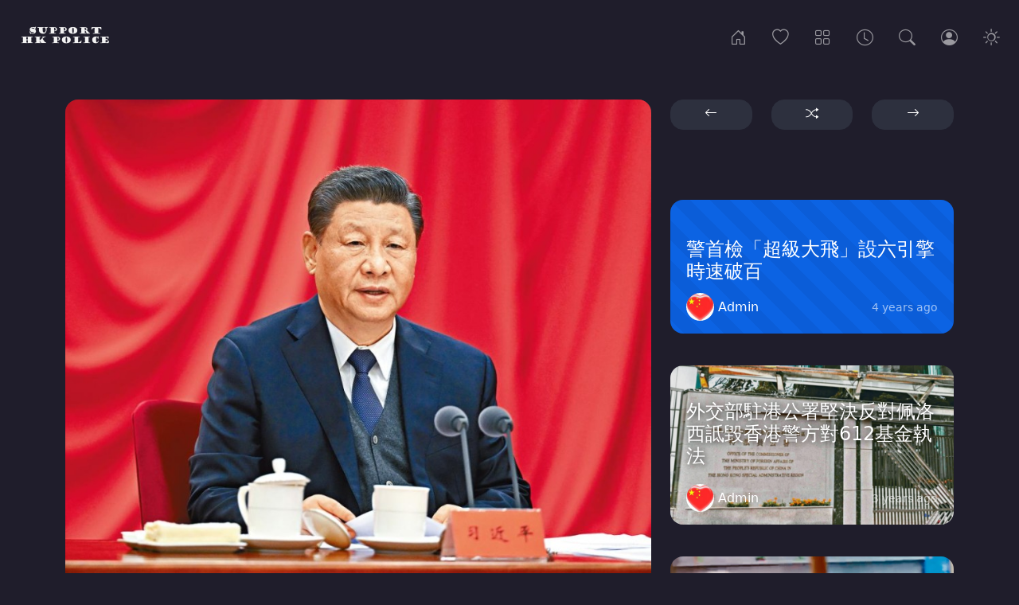

--- FILE ---
content_type: text/html; charset=UTF-8
request_url: https://www.supporthkpolice.com/posts/202204303
body_size: 6720
content:
<!DOCTYPE html>
<html lang="en" class="dark">
    <head>
        <meta charset="utf-8">
        <meta name="viewport" content="width=device-width, initial-scale=1, shrink-to-fit=no">
        <meta name="description" content="支持香港警察">
        <meta name="csrf-token" content="yh8lcUntNvyxw53tdFuRyDeVhX3OubgOBRDA4BhE">
        <link rel="icon" type="image/png" href="https://www.supporthkpolice.com/favicon.png">
        <link rel="amphtml" href="https://www.supporthkpolice.com/posts/202204303/amp">
        <title>Support HK Police - 政治局撐平台經濟穩樓市疫情要防住發展要安全</title>
        <!-- Facebook og-->
        <meta property="fb:app_id" content="XXXXXXXXXXXXXXXXXXXXXXXX" />
        <meta property="og:url" content="https://www.supporthkpolice.com/posts/202204303" />
        <meta property="og:type" content="article" />
        <meta property="og:title" content="政治局撐平台經濟穩樓市疫情要防住發展要安全" />
        <meta property="og:description" content="支持香港警察" />
                <meta property="og:image" content="https://www.supporthkpolice.com/uploads/1651296781.jpg" />
                
        <!-- Twitter card-->
        <meta name="twitter:card" content="summary_large_image" />
        <meta property="og:url" content="https://www.supporthkpolice.com/posts/202204303" />
        <meta property="og:title" content="政治局撐平台經濟穩樓市疫情要防住發展要安全" />
        <meta property="og:description" content="支持香港警察" />
                <meta name="og:image" content="https://www.supporthkpolice.com/uploads/1651296781.jpg" />
        
        <!-- Css styles-->
        <link href="https://www.supporthkpolice.com/css/bootstrap.min.css" rel="stylesheet">
        <link href="https://www.supporthkpolice.com/css/instant.css" rel="stylesheet">  
        <link href="https://www.supporthkpolice.com/instanticon/style.css" rel="stylesheet">
            </head>
    <body>
        <nav id="mainnav" class="navbar navbar-expand-md navbar-dark bg-nav">    
    <a class="navbar-brand" href="https://www.supporthkpolice.com">
        <img class="theme-btn light" src="https://www.supporthkpolice.com/images/1623384875.png" alt="logo">
        <img class="theme-btn dark" src="https://www.supporthkpolice.com/images/logo-dark.png" alt="logo">
    </a>
    <div class="ms-auto me-4 me-md-0 order-md-2 navbar-nav">
        <button class="nav-link theme-btn light" onclick="setTheme('light')"><i class="icon-sun nav-icon"></i></button>
        <button class="nav-link theme-btn dark" onclick="setTheme('dark')"><i class="icon-moon nav-icon"></i></button>
    </div>
    <button class="navbar-toggler" type="button" data-bs-toggle="collapse" data-bs-target="#navbarsDefault" aria-controls="navbarsDefault" aria-expanded="false" aria-label="Toggle navigation">
        <span class="navbar-toggler-icon"></span>
    </button>
    <div class="collapse navbar-collapse" id="navbarsDefault">
        <ul class="navbar-nav ms-auto">
            <li class="nav-item">
                <a class="nav-link me-3 d-none d-md-block " href="https://www.supporthkpolice.com" data-bs-toggle="tooltip" data-bs-placement="bottom" title="Home"><i class="icon-house-door nav-icon"></i></a>
                <a class="nav-link d-md-none" href="https://www.supporthkpolice.com"><i class="icon-house-door"></i> Home</a>
            </li>
            <li class="nav-item">
                <a class="nav-link me-3 d-none d-md-block " href="https://www.supporthkpolice.com/popular" data-bs-toggle="tooltip" data-bs-placement="bottom" title="Popular"><i class="icon-heart nav-icon"></i></a>
                <a class="nav-link d-md-none" href="https://www.supporthkpolice.com/popular"><i class="icon-heart"></i> Popular</a>
            </li>
            <li class="nav-item">
                <a class="nav-link me-3 d-none d-md-block " href="https://www.supporthkpolice.com/categories" data-bs-toggle="tooltip" data-bs-placement="bottom" title="Categories"><i class="icon-grid nav-icon"></i></a>
                <a class="nav-link d-md-none" href="https://www.supporthkpolice.com/categories"><i class="icon-grid"></i> Categories</a>
            </li>
            <li class="nav-item">
                <a class="nav-link me-3 d-none d-md-block " href="https://www.supporthkpolice.com/archives" data-bs-toggle="tooltip" data-bs-placement="bottom" title="Archives"><i class="icon-clock nav-icon"></i></a>
                <a class="nav-link d-md-none" href="https://www.supporthkpolice.com/archives"><i class="icon-clock"></i> Archives</a>
            </li>
            <li class="nav-item">
                <span data-bs-toggle="modal" data-bs-target="#searchModal">
                    <a class="nav-link me-3 d-none d-md-block" href="#" data-bs-toggle="tooltip" data-bs-placement="bottom" title="Search"><i class="icon-search nav-icon"></i></a>
                    <a class="nav-link d-md-none" href="#"><i class="icon-search"></i> Search</a>
                </span>
            </li>
                        <li class="nav-item">
                <a class="nav-link me-3 d-none d-md-block " href="https://www.supporthkpolice.com/login" data-bs-toggle="tooltip" data-bs-placement="bottom" title="Login"><i class="icon-person-circle nav-icon"></i></a>
                <a class="nav-link d-md-none" href="https://www.supporthkpolice.com/login"><i class="icon-person-circle"></i> Login</a>
            </li>
                    </ul>
    </div>
</nav>
<!-- Modal -->
<div class="modal fade" id="searchModal" tabindex="-1">
    <div class="modal-dialog">
        <div class="modal-content bg-dark">
            <div class="modal-body p-5">
                <div class="row">
                    <div class="col-10">                    
                        <form class="form-inline" action="https://www.supporthkpolice.com/search" method="get">
                            <div class="input-group mb-3">
                                <input name="s" type="text" class="form-control form-control-lg" id="lgFormGroupInput" placeholder="Search" aria-describedby="button-addon2" required>
                                <button type="submit" id="button-addon2" class="btn btn-outline-secondary"><i class="icon-search"></i></button>
                            </div>
                        </form>
                    </div>                      
                    <div class="col-2">
                        <button type="button" class="btn btn-lg btn-dark" data-bs-dismiss="modal" aria-label="Close"><i class="icon-x-circle"></i></button>
                    </div>
                </div>
            </div>
        </div>
    </div>
</div>

        <div class="container mt-5">
    <div class="row">
        <div class="col-md-8">
                        <div class="card border-one card-shadow">
                                    <img class="card-img-top img-fluid border-two" src="https://www.supporthkpolice.com/uploads/1651296781.jpg" alt="">
                                <div class="card-body">
                    <div class="list-item mb-3">
                        <div class="list-left">
                            <a href="https://www.supporthkpolice.com/profile/admin">
                                                        <img class="avatar img-fluid rounded-circle" src="https://www.supporthkpolice.com/images/1623400050.jpg" alt="admin">
                                                        </a>
                        </div>         
                        <div class="list-body">
                            <div class="text-ellipsis">
                                <a class="nocolor" href="https://www.supporthkpolice.com/profile/admin">Admin</a>
                                <small class="text-muted time"><i class="icon-clock"></i> 3 years ago</small>
                            </div>
                            <div class="text-ellipsis">
                                <small class="text-muted">
                                    admin
                                </small>
                                                                <i class="icon-patch-check-fill text-primary verficon" title="Verified"></i>
                                                                                                                                <small class="text-muted time"><a href="https://www.supporthkpolice.com/category/news">
                                    #news
                                </a></small>
                                                                                            </div>
                        </div>
                    </div>
                    <h1>政治局撐平台經濟穩樓市疫情要防住發展要安全</h1>
                                                                                                
                    
                                        <p>來源：<a href="https://stepaper.stheadline.com/article/131183133154165/%E8%A6%81%E8%81%9E%E6%B8%AF%E8%81%9E-%E6%94%BF%E6%B2%BB%E5%B1%80%E6%92%90%E5%B9%B3%E5%8F%B0%E7%B6%93%E6%BF%9F%E7%A9%A9%E6%A8%93%E5%B8%82%E7%96%AB%E6%83%85%E8%A6%81%E9%98%B2%E4%BD%8F%E7%99%BC%E5%B1%95%E8%A6%81%E5%AE%89%E5%85%A8" target="_blank" rel="noreferrer noopener">星島日報</a></p><p><em>習近平主持中共政治局會議，會議強調要加大宏觀政策調節力度，穩住經濟。</em></p><p>本報中國組</p><p>在疫情升溫及俄烏戰事的衝擊下，中央昨天釋出「穩經濟」的強烈信號。國家主席習近平昨天主持中共政治局會議，強調在防住疫情的同時，要加大宏觀政策調節力度，用好各類貨幣政策工具，穩住經濟，迎接今秋中共二十大召開。會議特別提到支持各地完善房地產政策，支持剛性和改善性住房需求，並要出台支持「平台經濟」健康發展的措施。專家預期，去年遭遇「強監管」的內地樓市及科網產業有望鬆綁。受消息刺激，內地及本港股市昨日雙雙大升，恒指狂飆逾八百點。</p><p>今年一季度內地GDP增長百分之四點八，經濟表現穩健，但隨着三月尾全國疫情惡化，出現上海「封城」等突發因素，近期內地消費、工業生產等指標明顯回落。中國經濟能否頂住下行壓力、實現全年增長百分之五點五的目標，全球關注。</p><p>昨天的政治局會議指出，疫情和烏克蘭危機導致中國經濟發展環境的複雜性、嚴峻性、不確定性上升，穩增長、穩就業、穩物價面臨新的挑戰。會議強調「疫情要防住、經濟要穩住、發展要安全，這是黨中央的明確要求」，要堅持「動態清零」，最大程度保護人民生命安全和身體健康，同時最大限度減少疫情對經濟社會發展的影響。</p><p>會議要求加大宏觀政策調節力度，用好各類貨幣政策工具，全力擴內需，促消費，加強基建，努力實現全年經濟社會發展目標。</p><p>做好貨幣政策 擴內需促消費</p><p>會議提到樓市及平台經濟等市場焦點領域，重申「房子是用來住、不是用來炒」的定位，但罕有連用兩個「支持」：支持各地從當地實際出發完善房地產政策，支持剛性和改善性住房需求，優化商品房預售資金監管，促進房地產市場平穩健康發展。</p><p>廣東省住房政策研究中心首席研究員李宇嘉表示，一些過嚴的限制性政策有望逐步鬆綁，譬如限購、限貸、限售等。至於「優化商品房預售資金監管」將直接影響房企的現金流。</p><p>中指研究院市場研究總監陳文靜表示，監管層已關注到此前部分城市出現房企資金回籠不暢問題，合理釋放預售資金，將緩解開發商的短期資金壓力，穩定市場信心。</p><p>無提「防止資本野蠻增長」</p><p>內地平台經濟近年快速壯大，進軍各行各業，一些互聯網公司成為中央反壟斷的整頓對象。昨天的政治局會議沒有重提「加強對資本有效監管」、「防止資本野蠻增長」等字眼，相反表示「要促進平台經濟健康發展，完成平台經濟專項整改，實施常態化監管，出台支持平台經濟規範健康發展的具體措施」，被市場解讀為利好。多隻在港上市的科網股，股價昨天報復式反彈。內地東方金誠首席宏觀分析師王青表示，接下來針對平台經濟的政策重點將從「嚴監管」向「促發展」方向適度調整。</p><p>會議最後強調，各級領導幹部要有「時時放心不下」的責任感，擔當作為，防止各類「黑天鵝」、「灰犀牛」事件發生，「以實際行動迎接黨的二十大勝利召開」。會議還審議了《國家「十四五」期間人才發展規劃》，強調北京、上海和粵港澳大灣區要努力打造成創新人才集中地示範區，採取有力措施，建設吸引和聚集人才的平台。</p><p>北京《環球時報》前總編輯胡錫進認為，會議傳遞的最重要信息就是經濟工作非常重要，「有些人認為抗疫壓倒一切毋須計算成本，經濟可以任意犧牲，這些都是偏解。」</p><p>華興資本首席策略分析師龐溟認為，內地將繼續探索在穩增長、防控疫情、使社會和經濟活動回歸正常三者中尋求平衡。此次會議相關表述有利於各方更好把握下一步重點工作思路。</p><p>會議十大要點</p><p>1 防疫政策 疫情要防住、經濟要穩住、發展要安全。堅持動態清零，最大限度減少對經濟社會的影響。</p><p>2 財政政策 加大宏觀政策調節力度，努力實現全年經濟社會發展目標（包括GDP增長5.5%）。</p><p>3 貨幣政策 用好各類貨幣政策工具，扎實穩住經濟。</p><p>4 就業 穩定和擴大就業，對受疫情嚴重衝擊的行業實施幫扶政策。</p><p>5 樓市 堅持「房住不炒」定位，支持剛性和改善性住房需求，優化商品房預售資金監管。</p><p>6 基建 強化土地、用能、環評等保障，全面加強基礎設施建設。</p><p>7 消費 發揮消費對經濟循環的牽引帶動作用，組織好重要民生商品供應。</p><p>8 平台經濟 完成平台經濟專項整改，實施常態化監管，出台支持平台經濟規範健康發展的具體措施。</p><p>9 股市 穩步推進股票發行註冊制改革，積極引入長期投資者，保持資本市場平穩運行。</p><p>10 外資 積極回應外資企業來華營商便利等訴求，穩住外貿外資基本盤。</p>
                    
                    
                    
                    
                    
                    
                    
                                                                        </div>
                <div class="card-body card-border">
                    <div class="row">
                        <div class="d-flex align-items-center">
                            <div class="d-flex align-items-center ps-2 pe-2 me-4">
                                                                <a class="d-flex align-items-center" href="https://www.supporthkpolice.com/login" >
                                    <span class="heartguest"></span>
                                </a>
                                                                <div class="likenumber" id="likeCount1757">0</div>
                            </div>
                            <div class="ps-2 pe-2">
                                <span class="text-muted"><i class="icon-eye me-2"></i> 571</span>
                            </div>
                            <div class="ms-auto">
                                <ul class="profile-links-list d-flex justify-content-center">
                                    <li class="nowrap">
                                        <a class="btn btn-white-shadow" data-pin-do="buttonBookmark" data-pin-custom="true" href="https://www.pinterest.com/pin/create/button/">
                                            <i class="icon-pinterest"></i></a>
                                    </li>
                                    <li class="nowrap">
                                        <a class="btn btn-white-shadow" role="button" onclick="shareButton(this)" href="https://www.facebook.com/sharer/sharer.php?u=https://www.supporthkpolice.com/posts/202204303" target="_blank">
                                            <i class="icon-facebook"></i></a>
                                    </li>
                                    <li class="nowrap">
                                        <a class="btn btn-white-shadow" role="button" onclick="shareButton(this)" href="https://twitter.com/share?url=https://www.supporthkpolice.com/posts/202204303" target="_blank">
                                            <i class="icon-twitter"></i></a>
                                    </li>
                                </ul>
                            </div>
                        </div>
                    </div>   
                </div>
                            </div>
        </div>
        <div class="col-md-4">
            <div class="row mb-5">
                <div class="col">
                                <a role="button" class="btn w-100 btn-arrow border-one" href="https://www.supporthkpolice.com/posts/202204301" data-bs-toggle="tooltip" data-bs-placement="bottom" title="Previous">
                    <i class="icon-arrow-left"></i>
                </a>
                                </div>
                <div class="col">
                                <a role="button" class="btn w-100 btn-arrow border-one" href="https://www.supporthkpolice.com/posts/Etj2O37LDjSQyPm" data-bs-toggle="tooltip" data-bs-placement="bottom" title="Random">
                    <i class="icon-shuffle"></i>
                </a>
                                </div>
                <div class="col">
                                <a role="button" class="btn w-100 btn-arrow border-one" href="https://www.supporthkpolice.com/posts/20220501" data-bs-toggle="tooltip" data-bs-placement="bottom" title="Next">
                    <i class="icon-arrow-right"></i>
                </a>
                                </div>
            </div>
                        <div class="card border-one embed-responsive mb-3">
                <style>
.content-body__detail {
word-wrap: break-word;
}
</style>
            </div>
                                    <div class="card border-one text-white stripes bg-primary">
        <div class="card-txt-body bg-over">
            <a class="link-over" href="https://www.supporthkpolice.com/posts/2iXB9uVfrgM3tJv"></a>
            <h4>警首檢「超級大飛」設六引擎時速破百</h4>
            <p class="card-text"></p>
            <a class="author" href="https://www.supporthkpolice.com/profile/admin">
                                <img class="avatar-sm img-fluid rounded-circle" src="https://www.supporthkpolice.com/images/1623400050.jpg" alt="1623400050.jpg">
                                <div>Admin</div>
            </a>
            <small class="text-muted card-date">4 years ago</small>  
        </div>
    </div>
                            <div class="card border-one bg-dark text-white">
        <img class="card-img border-one" src="https://www.supporthkpolice.com/uploads/1652579252.jpg" alt="外交部駐港公署堅決反對佩洛西詆毀香港警方對612基金執法">
        <div class="card-img-overlay bg-over">
            <a class="link-over" href="https://www.supporthkpolice.com/posts/612-2"></a>
            <h4 class="bottom-txt">
                外交部駐港公署堅決反對佩洛西詆毀香港警方對612基金執法
            </h4>
            <a class="author" href="https://www.supporthkpolice.com/profile/admin">
                                <img class="avatar-sm img-fluid rounded-circle" src="https://www.supporthkpolice.com/images/1623400050.jpg" alt="1623400050.jpg">
                                <div>Admin</div>
            </a>
            <small class="text-muted card-date">3 years ago</small>
        </div>
    </div>
                            <div class="card border-one bg-dark text-white">
        <img class="card-img border-one" src="https://www.supporthkpolice.com/uploads/1631936227.jpg" alt="旺角襲警搶槍案大狀求情被官罵">
        <div class="card-img-overlay bg-over">
            <a class="link-over" href="https://www.supporthkpolice.com/posts/S9ToW27HSdaabxt"></a>
            <h4 class="bottom-txt">
                旺角襲警搶槍案大狀求情被官罵
            </h4>
            <a class="author" href="https://www.supporthkpolice.com/profile/admin">
                                <img class="avatar-sm img-fluid rounded-circle" src="https://www.supporthkpolice.com/images/1623400050.jpg" alt="1623400050.jpg">
                                <div>Admin</div>
            </a>
            <small class="text-muted card-date">4 years ago</small>
        </div>
    </div>
                            <div class="card border-one bg-dark text-white">
        <img class="card-img border-one" src="https://www.supporthkpolice.com/uploads/1668573627.jpg" alt="荃灣警區反違泊 兩日發1004張「牛肉乾」">
        <div class="card-img-overlay bg-over">
            <a class="link-over" href="https://www.supporthkpolice.com/posts/1004"></a>
            <h4 class="bottom-txt">
                荃灣警區反違泊 兩日發1004張「牛肉乾」
            </h4>
            <a class="author" href="https://www.supporthkpolice.com/profile/admin">
                                <img class="avatar-sm img-fluid rounded-circle" src="https://www.supporthkpolice.com/images/1623400050.jpg" alt="1623400050.jpg">
                                <div>Admin</div>
            </a>
            <small class="text-muted card-date">3 years ago</small>
        </div>
    </div>
                            <div class="card border-one bg-dark text-white">
        <img class="card-img border-one" src="https://www.supporthkpolice.com/uploads/1635390443.jpg" alt="解放軍直升機首出動巡台">
        <div class="card-img-overlay bg-over">
            <a class="link-over" href="https://www.supporthkpolice.com/posts/sAyj65qM3gRgcSX"></a>
            <h4 class="bottom-txt">
                解放軍直升機首出動巡台
            </h4>
            <a class="author" href="https://www.supporthkpolice.com/profile/admin">
                                <img class="avatar-sm img-fluid rounded-circle" src="https://www.supporthkpolice.com/images/1623400050.jpg" alt="1623400050.jpg">
                                <div>Admin</div>
            </a>
            <small class="text-muted card-date">4 years ago</small>
        </div>
    </div>
                        </div>
    </div>
</div>

        <div id="fb-root"></div>

        <footer class="blog-footer">
    <ul class="list-inline">
        
       <li class="list-inline-item">
            <a class="text-mode" href="https://www.supporthkpolice.com/page/community">Community</a>
        </li>
        
       <li class="list-inline-item">
            <a class="text-mode" href="https://www.supporthkpolice.com/page/contact">Contact US</a>
        </li>
        
       <li class="list-inline-item">
            <a class="text-mode" href="https://www.supporthkpolice.com/page/disclaimer">Disclaimer</a>
        </li>
        </ul>
<div class="text-muted"><p>© 2024 Copyright. All Rights Reserved.</p></div>
</footer>

                
        <script src="https://www.supporthkpolice.com/js/bootstrap.bundle.min.js"></script>
<script src="https://www.supporthkpolice.com/js/salvattore.min.js"></script>
<script>
    var tooltipTriggerList = [].slice.call(document.querySelectorAll('[data-bs-toggle="tooltip"]'))
    var tooltipList = tooltipTriggerList.map(function (tooltipTriggerEl) {
      return new bootstrap.Tooltip(tooltipTriggerEl, {
	    animation: false // <-
	  })
	})
  var DataLink = "https://www.supporthkpolice.com/post";
</script>
<script src="https://www.supporthkpolice.com/js/heart.js"></script>        <script>            
            var processing = "Processing...";
            var successCom = "Comment was successfully sent";
            var now = "New";
            var MsgEdit = "Edit";
            var MsgCancel = "Cancel";
            var MsgDelete = "Delete";
            var MsgReply = "Reply";
            var MsgSure = "Are you sure you want to delete this comment?";
            var siteURL = "https://www.supporthkpolice.com";
            var postID = "1757";
        </script>
        <script src="https://www.supporthkpolice.com/js/main.js"></script>
        <script src="https://www.supporthkpolice.com/js/comment.js"></script>
        <script async src="https://platform.twitter.com/widgets.js"></script>
        <script async defer src="//platform.instagram.com/en_US/embeds.js"></script>
        <script async defer src="//assets.pinterest.com/js/pinit.js"></script>
        <script>
            window.fbAsyncInit = function() {
                FB.init({
                  appId            : 'XXXXXXXXXXXXXXXXXXXXXXXX',
                  autoLogAppEvents : true,
                  xfbml            : true,
                  version          : 'v12.0'
                });
            };

            (function(d, s, id){
                   var js, fjs = d.getElementsByTagName(s)[0];
                   if (d.getElementById(id)) {return;}
                   js = d.createElement(s); js.id = id;
                   js.src = "https://connect.facebook.net/en_US/sdk.js";
                   fjs.parentNode.insertBefore(js, fjs);
            }(document, 'script', 'facebook-jssdk'));
        </script>
    </body>
</html>

--- FILE ---
content_type: text/javascript
request_url: https://www.supporthkpolice.com/js/comment.js
body_size: 1889
content:
// Comment submit Function //
function SubmitComment() {
    event.preventDefault();
    let commentForm = document.getElementById('comment_form');
    let url = commentForm.action;
    let formData = new FormData(commentForm);
    let token = document
        .querySelector('meta[name="csrf-token"]')
        .getAttribute('content');
    let comBtn = document.getElementById('postcomment');
    let successMsg = document.getElementById('show-com-msg');
    let comCountDiv = document.getElementById('comcount');
    let comCount = comCountDiv.innerHTML;
    let comArea = document.getElementById('com-area');
    let parentDiv = document.getElementById('dynamic_com');
    let orgBtn = comBtn.innerHTML;
    comBtn.disabled = true;
    comBtn.innerHTML =
        '<span class="spinner-border spinner-border-sm" role="status" aria-hidden="true"></span> ' +
        processing;

    fetch(url, {
        method: 'POST',
        headers: {
            'X-CSRF-TOKEN': token,
        },
        body: formData,
    })
        .then((response) => response.json())
        .then((data) => {
            if (data.success) {
                comBtn.innerHTML = orgBtn;
                comBtn.disabled = false;
                successMsg.innerHTML = '';
                comArea.value = '';
                successMsg.classList.remove('d-none');
                successMsg.innerHTML +=
                    '<span class="align-self-center"><small>' +
                    successCom +
                    '</small></span>';
                var divTop = document.createElement('div');
                divTop.className = 'maincom';
                var divCom = document.createElement('div');
                divCom.className = 'd-flex pt-3';
                divCom.innerHTML =
                    '<img class="flex-shrink-0 me-3 avatar img-fluid rounded-circle" src="' +
                    data.avatar +
                    '"><p class="pb-3 mb-0 small lh-sm border-comment w-100"><input type="hidden" class="comment_id own_id" value="' +
                    data.comid +
                    '" /><span class="d-block mb-2"><strong class="text-gray-800"><a href="' +
                    siteURL +
                    '/profile/' +
                    data.username +
                    '">' +
                    data.user +
                    '</a></strong> <span class="usrname text-muted">@' +
                    data.username +
                    ' </span><span class="badge bg-info text-dark time">' +
                    now +
                    '</span></span><span class="combody">' +
                    data.success +
                    '</span><span class="d-block mt-2"><a class="link-secondary me-3" onclick="ReplyComment(this)" href="#">' +
                    MsgReply +
                    '</a><a class="link-secondary me-3" onclick="EditComment(this)" href="#">' +
                    MsgEdit +
                    '</a><a onclick="DeleteComment(this)" class="link-secondary" href="#">' +
                    MsgDelete +
                    '</a></span> <span class="d-block mt-2 editcomment d-none"> </span> </p>';
                divTop.appendChild(divCom);
                parentDiv.insertBefore(divTop, parentDiv.firstChild);
                comCountDiv.innerHTML = ++comCount;
            } else {
                comBtn.innerHTML = orgBtn;
                comBtn.disabled = false;
                successMsg.innerHTML = '';
                successMsg.classList.remove('d-none');
                successMsg.innerHTML +=
                    '<span class="align-self-center text-danger"><small>' +
                    data.error +
                    '</small></span>';
            }
        })
        .catch((error) => {
            console.error('Error:', error);
            comBtn.innerHTML = orgBtn;
            comBtn.disabled = false;
        });
}

function RemoveBox(input) {
    event.preventDefault();
    let ownDiv = input.closest('.pb-3');
    let EditComment = ownDiv.querySelector('.editcomment');
    EditComment.innerHTML = '';
    EditComment.classList.add('d-none');
}

function EditComment(input) {
    event.preventDefault();
    let ownDiv = input.closest('.pb-3');
    let EditComment = ownDiv.querySelector('.editcomment');
    let getTxt = ownDiv.querySelector('.combody').innerText;
    EditComment.innerHTML =
        '<textarea name="body" class="form-control mb-3" rows="3">' +
        getTxt +
        '</textarea><div class="form-text pb-2 d-none text-danger"></div><button class="btn btn-success btn-sm me-2" type="button" onclick="UpdateComment(this)">' +
        MsgEdit +
        '</button> <button class="btn btn-secondary btn-sm" type="button" onclick="RemoveBox(this)">' +
        MsgCancel +
        '</button>';
    EditComment.classList.remove('d-none');
}

function ReplyComment(input) {
    event.preventDefault();
    let ownDiv = input.closest('.pb-3');
    let ReplyComment = ownDiv.querySelector('.editcomment');
    let parendID = ownDiv.querySelector('.comment_id').value;
    let getUser = ownDiv.querySelector('.usrname').innerHTML;
    ReplyComment.innerHTML =
        '<form class="reply_form" method="POST" action="' +
        siteURL +
        '/comments"><input type="hidden" name="post_id" value="' +
        postID +
        '" /><input type="hidden" name="parent_id" value="' +
        parendID +
        '" /><textarea name="body" class="form-control mb-3" rows="3">' +
        getUser +
        ' </textarea><div class="form-text pb-2 d-none text-danger"></div><button class="btn btn-primary btn-sm me-2" type="button" onclick="ReplySend(this)">' +
        MsgReply +
        '</button> <button class="btn btn-secondary btn-sm" type="button" onclick="RemoveBox(this)">' +
        MsgCancel +
        '</button></form>';
    ReplyComment.classList.remove('d-none');
}

// Comment reply Function //
function ReplySend(input) {
    event.preventDefault();
    let ownDiv = input.closest('.editcomment');
    let mainDiv = ownDiv.closest('.pt-3');
    let parendID = mainDiv.querySelector('.comment_id').value;
    let replyForm = ownDiv.querySelector('.reply_form');
    let errMsg = ownDiv.querySelector('.form-text');
    let url = replyForm.action;
    let comCountDiv = document.getElementById('comcount');
    let comCount = comCountDiv.innerHTML;
    let formData = new FormData(replyForm);
    let token = document
        .querySelector('meta[name="csrf-token"]')
        .getAttribute('content');
    let comBtn = ownDiv.querySelector('.btn-primary');
    let orgBtn = comBtn.innerHTML;
    comBtn.disabled = true;
    comBtn.innerHTML =
        '<span class="spinner-border spinner-border-sm" role="status" aria-hidden="true"></span> ' +
        processing;
    fetch(url, {
        method: 'POST',
        headers: {
            'X-CSRF-TOKEN': token,
        },
        body: formData,
    })
        .then((response) => response.json())
        .then((data) => {
            if (data.success) {
                comBtn.innerHTML = orgBtn;
                comBtn.disabled = false;
                ownDiv.classList.add('d-none');
                var divCom = document.createElement('div');
                divCom.className = 'd-flex pt-3 ps-5';
                divCom.innerHTML =
                    '<img class="flex-shrink-0 me-3 avatar-sm img-fluid rounded-circle" src="' +
                    data.avatar +
                    '"><p class="pb-3 mb-0 small lh-sm border-comment w-100"><input type="hidden" class="comment_id" value="' +
                    parendID +
                    '" /><input type="hidden" class="own_id" value="' +
                    data.comid +
                    '" /><span class="d-block mb-2"><strong class="text-gray-800"><a href="' +
                    siteURL +
                    '/profile/' +
                    data.username +
                    '">' +
                    data.user +
                    '</a></strong> <span class="usrname text-muted">@' +
                    data.username +
                    ' </span><span class="badge bg-info text-dark time">' +
                    now +
                    '</span></span><span class="combody">' +
                    data.success +
                    '</span><span class="d-block mt-2"><a class="link-secondary me-3" onclick="ReplyComment(this)" href="#">' +
                    MsgReply +
                    '</a><a class="link-secondary me-3" onclick="EditComment(this)" href="#">' +
                    MsgEdit +
                    '</a><a onclick="DeleteComment(this)" class="link-secondary" href="#">' +
                    MsgDelete +
                    '</a></span> <span class="d-block mt-2 editcomment d-none"> </span> </p>';
                mainDiv.after(divCom);
                comCountDiv.innerHTML = ++comCount;
            } else {
                comBtn.innerHTML = orgBtn;
                comBtn.disabled = false;
                errMsg.innerHTML = '';
                errMsg.classList.remove('d-none');
                errMsg.innerHTML += data.error;
            }
        })
        .catch((error) => {
            console.error('Error:', error);
            comBtn.innerHTML = orgBtn;
            comBtn.disabled = false;
        });
}

// Update Comment Function //
function UpdateComment(input) {
    event.preventDefault();
    let ownDiv = input.closest('.editcomment');
    let mainDiv = ownDiv.closest('.pt-3');
    let ownID = mainDiv.querySelector('.own_id').value;
    let errMsg = ownDiv.querySelector('.form-text');
    let comBody = mainDiv.querySelector('.combody');
    let comnewBody = ownDiv.querySelector('.form-control');
    let token = document
        .querySelector('meta[name="csrf-token"]')
        .getAttribute('content');
    let comBtn = ownDiv.querySelector('.btn-success');
    let orgBtn = comBtn.innerHTML;
    comBtn.disabled = true;
    comBtn.innerHTML =
        '<span class="spinner-border spinner-border-sm" role="status" aria-hidden="true"></span> ' +
        processing;

    fetch(siteURL + '/comments/' + ownID, {
        method: 'PUT',
        headers: {
            'Content-Type': 'application/json',
            Accept: 'application/json, text-plain, */*',
            'X-Requested-With': 'XMLHttpRequest',
            'X-CSRF-TOKEN': token,
        },
        body: JSON.stringify({
            id: ownID,
            body: comnewBody.value,
        }),
    })
        .then((response) => response.json())
        .then((data) => {
            if (data.success) {
                comBtn.innerHTML = orgBtn;
                comBtn.disabled = false;
                ownDiv.classList.add('d-none');
                comBody.innerHTML = data.success;
            } else {
                comBtn.innerHTML = orgBtn;
                comBtn.disabled = false;
                errMsg.innerHTML = '';
                errMsg.classList.remove('d-none');
                errMsg.innerHTML += data.error;
            }
        })
        .catch((error) => {
            console.error('Error:', error);
            comBtn.innerHTML = orgBtn;
            comBtn.disabled = false;
        });
}

function DeleteComment(input) {
    event.preventDefault();
    let ownDiv = input.closest('.pb-3');
    let EditComment = ownDiv.querySelector('.editcomment');
    let getTxt = ownDiv.querySelector('.combody').innerHTML;
    EditComment.innerHTML =
        '<span class="fw-bolder me-3">' +
        MsgSure +
        '</span><a class="me-3" onclick="DeleteCommentRequest(this)" href="#">' +
        MsgDelete +
        '</a> <a class="me-3" href="#" onclick="RemoveBox(this)">' +
        MsgCancel +
        '</a>';
    EditComment.classList.remove('d-none');
}

// Delete Comment From Database Function //
function DeleteCommentRequest(input) {
    event.preventDefault();
    let ownDiv = input.closest('.editcomment');
    let checkDiv = ownDiv.closest('.pt-3');
    if (checkDiv.classList.contains('ps-5')) {
        var mainDiv = ownDiv.closest('.pt-3');
    } else {
        var mainDiv = ownDiv.closest('.maincom');
    }
    let comCountDiv = document.getElementById('comcount');
    let comCount = comCountDiv.innerHTML;
    let ownID = mainDiv.querySelector('.own_id').value;
    let token = document
        .querySelector('meta[name="csrf-token"]')
        .getAttribute('content');

    fetch(siteURL + '/comments/' + ownID, {
        method: 'DELETE',
        headers: {
            'Content-Type': 'application/json',
            Accept: 'application/json, text-plain, */*',
            'X-Requested-With': 'XMLHttpRequest',
            'X-CSRF-TOKEN': token,
        },
        body: JSON.stringify({
            id: ownID,
        }),
    })
        .then((response) => response.json())
        .then((data) => {
            if (data.success) {
                mainDiv.remove();
                comCountDiv.innerHTML = --comCount;
            }
        })
        .catch((error) => {
            console.error('Error:', error);
        });
}


--- FILE ---
content_type: text/javascript
request_url: https://www.supporthkpolice.com/js/heart.js
body_size: 297
content:
function ClickHeart(heart) {
  let heartID = heart.id.substr(5);
  let url = DataLink + '/' + heartID + '/click';
  let token = document
    .querySelector('meta[name="csrf-token"]')
    .getAttribute('content');
  let heartCount = document.getElementById('likeCount' + heartID);

  if (heart.classList.contains('heartliked')) {
    heart.classList.remove('heartliked');
  } else {
    heart.classList.toggle('heartAnimation');
  }

  fetch(url, {
    method: 'POST',
    headers: {
      'Content-Type': 'application/json',
      Accept: 'application/json, text-plain, */*',
      'X-Requested-With': 'XMLHttpRequest',
      'X-CSRF-TOKEN': token,
    },
    body: JSON.stringify({
      id: heartID,
    }),
  })
    .then((response) => response.json())
    .then((data) => {
      console.log('Success:', data);
      heartCount.innerHTML = data;
    })
    .catch((error) => {
      console.error('Error:', error);
    });
}
